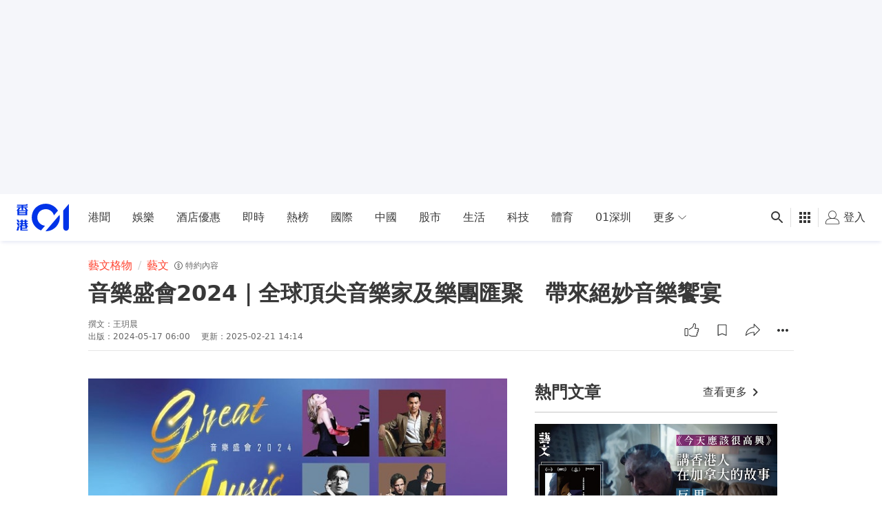

--- FILE ---
content_type: text/javascript; charset=utf-8
request_url: https://app.link/_r?sdk=web2.86.5&branch_key=key_live_poEGVC3LB6uIm5ULkG5jncmktBc9WVaN&callback=branch_callback__0
body_size: 71
content:
/**/ typeof branch_callback__0 === 'function' && branch_callback__0("1543447748829630393");

--- FILE ---
content_type: application/javascript; charset=utf-8
request_url: https://fundingchoicesmessages.google.com/f/AGSKWxUqZ0tor2dC9pEP-SkJxlRvT9frR-7l8wsi2BgmkzG5hkp5xulPB5kYB6CBmmmDtc6Unkz73TB5tlwfzIMkG8r2YgVxolrXHA14xfnE_0cdBpkHC24cgi9q3gVDHHP75pemAVvqucO0FuUTT74SX_Ck5zyzWEpIrqUil-6CWz7u-oj-0loU2mzMSUvr/__popunder_/adv_flash._adsense_/triadshow./adscluster.
body_size: -1289
content:
window['8470b1dd-1d3c-4741-a0fb-13ea11cde284'] = true;

--- FILE ---
content_type: text/javascript
request_url: https://www.hk01.com/_next/static/chunks/pages/zone-523bdd5bb029057e.js
body_size: 2574
content:
(self.webpackChunk_N_E=self.webpackChunk_N_E||[]).push([[6451],{75010:function(e,t,r){"use strict";r.r(t);var n=r(8307),c=r(11163),s=r.n(c);r(67294);var o=r(78043),i=r(76825),a=r(97996),l=r(82895),p=r(77185),u=r(8392),d=r(55027),m=r(22868),O=r(74187),f=r(29751),b=r(5444),g=r(48507),j=r(60288),h=r(10706),y=r(23262),v=r(6322),x=r(47421),w=r(85893);function _(e,t){var r=Object.keys(e);if(Object.getOwnPropertySymbols){var n=Object.getOwnPropertySymbols(e);t&&(n=n.filter(function(t){return Object.getOwnPropertyDescriptor(e,t).enumerable})),r.push.apply(r,n)}return r}function E(e){for(var t=1;t<arguments.length;t++){var r=null!=arguments[t]?arguments[t]:{};t%2?_(Object(r),!0).forEach(function(t){(0,n.Z)(e,t,r[t])}):Object.getOwnPropertyDescriptors?Object.defineProperties(e,Object.getOwnPropertyDescriptors(r)):_(Object(r)).forEach(function(t){Object.defineProperty(e,t,Object.getOwnPropertyDescriptor(r,t))})}return e}let N=({ad:e,colorSchema:t,loadingStatus:r,menu:n,meta:c,sections:s,zone:o})=>{let i=o?.template,{isLoading:f,skeleton:y}=r,x=[{item:o.publishUrl,name:o.publishName},{name:m.C$}],_=t?`theme-${t}`:"theme-zoneBase";return(0,w.jsx)(v.Z,{value:{trackingOptions:{screen:"zone",screen_id:o?.zoneId}},children:(0,w.jsx)(g.Z,{className:`page__layout--default ${_}`,ad:e,breadcrumbList:x,colorSchema:t,isLoading:r.isLoading,metadata:c,children:f?(0,w.jsx)(b.Z,{mode:y}):(0,w.jsxs)("div",{className:d.Kp.ZONE,"data-scroll-helper-class":d.Kp.ZONE,children:[(0,w.jsx)(a.Z,{slots:e.slots,slotType:p.X.INTERSTITIAL,targeting:e.targeting}),(0,w.jsx)(a.Z,{id:p.X.REFRESH,lazy:!1,slots:e.slots,slotType:p.X.REFRESH,targeting:e.targeting}),(0,w.jsx)(h.Z,{menu:n,name:o?.publishName,template:o.template}),(0,w.jsx)(v.Z,{value:{clickTracker:{data:{},event:O.zW.ZONE_FEED_CLICK}},children:(0,w.jsx)(l.Z,{userReactionsFetchKey:`page-zone-${o?.zoneId}`,children:(0,w.jsx)(j.Z,{ad:e,getAdSlotType:e=>(0,u.wA)(s,{pageType:p.G.ZONE,sectionIndex:e,template:i}),sections:s,template:i})})})]})})})};N.getInitialProps=async({query:e,res:t})=>{let r=+e.zoneId,{adV3:n,menu:c,meta:a,sections:l,zone:u}=await (0,i.Yv)(r);return r!==y.ZONE_ID_01TV||t||s().push("/01TV"),{ad:{slots:n?.config??[],targeting:n?.targeting??{}},colorSchema:u?.colorSchema,menu:c,meta:E(E({},a),{},{canonicalUrlSc:await (0,x.u1)(a.canonicalUrl,o.Sl.ZONE,r)}),pageType:p.G.ZONE,sections:(0,f.u8)(l),zone:u}},t.default=N},29751:function(e,t,r){"use strict";r.d(t,{fx:function(){return i},u8:function(){return a}});var n=r(8307),c=r(74187);function s(e,t){var r=Object.keys(e);if(Object.getOwnPropertySymbols){var n=Object.getOwnPropertySymbols(e);t&&(n=n.filter(function(t){return Object.getOwnPropertyDescriptor(e,t).enumerable})),r.push.apply(r,n)}return r}function o(e){for(var t=1;t<arguments.length;t++){var r=null!=arguments[t]?arguments[t]:{};t%2?s(Object(r),!0).forEach(function(t){(0,n.Z)(e,t,r[t])}):Object.getOwnPropertyDescriptors?Object.defineProperties(e,Object.getOwnPropertyDescriptors(r)):s(Object(r)).forEach(function(t){Object.defineProperty(e,t,Object.getOwnPropertyDescriptor(r,t))})}return e}let i=e=>e.map(e=>o(o({},e),{},{clickEvent:c.zW.HOME_FEED_CLICK})),a=e=>e.map((e,t)=>o(o({},e),{},{clickEvent:c.zW.ZONE_FEED_CLICK,hasHeading:t>0,hasMoreBtn:t>0&&!!e.moreUrl,loadMoreEvent:c.zW.CHANNEL_FEED_LOADMORE}))},60288:function(e,t,r){"use strict";var n=r(8307),c=r(11163),s=r(67294),o=r(97996),i=r(77185),a=r(8392),l=r(4008),p=r(6322),u=r(1968),d=r(85893);function m(e,t){var r=Object.keys(e);if(Object.getOwnPropertySymbols){var n=Object.getOwnPropertySymbols(e);t&&(n=n.filter(function(t){return Object.getOwnPropertyDescriptor(e,t).enumerable})),r.push.apply(r,n)}return r}function O(e){for(var t=1;t<arguments.length;t++){var r=null!=arguments[t]?arguments[t]:{};t%2?m(Object(r),!0).forEach(function(t){(0,n.Z)(e,t,r[t])}):Object.getOwnPropertyDescriptors?Object.defineProperties(e,Object.getOwnPropertyDescriptors(r)):m(Object(r)).forEach(function(t){Object.defineProperty(e,t,Object.getOwnPropertyDescriptor(r,t))})}return e}let f=()=>{let{route:e}=(0,c.useRouter)(),t=e.slice(1);return"/zone/issue"===e?"zoneIssue":t};t.Z=({ad:e,getAdSlotType:t,sections:r,template:n})=>{let c=f(),{trackingOptions:m}=(0,s.useContext)(u.Z);return(0,d.jsx)(d.Fragment,{children:r.map((u,f)=>{let{hasHeading:b,hasMoreBtn:g,id:j,type:h}=u,y=(0,a.N2)(r,{pageType:c,sectionIndex:f,template:n});return(0,d.jsxs)(s.Fragment,{children:[(0,d.jsx)(p.Z,{value:{clickTracker:{data:O(O(O({},m?.screen&&{screen:m.screen}),m?.screen_id&&{screen_id:m.screen_id}),{},{diagnosis:u.displayMode})}},children:(0,d.jsx)(l.Z,{getAdSlotType:t,hasHeading:b,hasMoreBtn:g,section:u,sectionIndex:f})}),y&&(0,d.jsx)("div",{className:"m-0 flex w-full justify-center md:pb-4 lg:pb-5 [&_iframe]:inline",children:(0,d.jsx)(o.Z,{id:i.X.LEADERBOARD,slots:e?.slots,slotType:i.X.LEADERBOARD,targeting:e?.targeting})})]},`${j}_${h}`)})})}},10706:function(e,t,r){"use strict";var n=r(8307),c=r(93967),s=r.n(c),o=r(11163),i=r(67294),a=r(97996),l=r(14067),p=r(77185),u=r(17312),d=r(61853),m=r(6322),O=r(76978),f=r(1968),b=r(85893);function g(e,t){var r=Object.keys(e);if(Object.getOwnPropertySymbols){var n=Object.getOwnPropertySymbols(e);t&&(n=n.filter(function(t){return Object.getOwnPropertyDescriptor(e,t).enumerable})),r.push.apply(r,n)}return r}function j(e){for(var t=1;t<arguments.length;t++){var r=null!=arguments[t]?arguments[t]:{};t%2?g(Object(r),!0).forEach(function(t){(0,n.Z)(e,t,r[t])}):Object.getOwnPropertyDescriptors?Object.defineProperties(e,Object.getOwnPropertyDescriptors(r)):g(Object(r)).forEach(function(t){Object.defineProperty(e,t,Object.getOwnPropertyDescriptor(r,t))})}return e}let h=/\/(channel|zone)\/(\d+)(?:\/|$)/,y=(e,t,r)=>{if(r||t){let n=h.exec(e);if(n){let e=n[1],c=n[2];return"channel"===e&&r===c||"zone"===e&&t===c}}return!1};t.Z=({className:e,menu:t,name:r,template:n})=>{let{categoryId:c,zoneId:g}=(0,o.useRouter)().query,{adSetting:h}=(0,i.useContext)(l.Z),{trackingOptions:v}=(0,i.useContext)(f.Z);return(0,b.jsx)("div",{className:s()("relative z-[90] select-none shadow-0 md:pt-[34px]","bg-[var(--color-primary)] text-[var(--color-text)] [&_a]:text-[var(--color-text)]","md:h-[var(--submenu-height-desktop)]",e),children:(0,b.jsx)("div",{className:"cmp-page-grid md:px-4 lg:px-6",children:(0,b.jsxs)("div",{className:"flex flex-nowrap items-center md:flex-wrap",children:[r&&(0,b.jsxs)("h2",{className:s()("submenu__heading","relative whitespace-nowrap md:w-full md:overflow-hidden md:border-0 mobileOnly:leading-[1.95rem]","p-3 text-[1.5rem] font-semibold md:h-10 md:p-0 md:text-[2rem] md:leading-[2.6rem]"),children:[r,"A"===n&&(0,b.jsx)(a.Z,{lazy:!1,slots:h.slots,slotType:c?p.X.CHANNEL_1X1:p.X.ZONE_1X1,targeting:h.targeting})]}),(0,b.jsx)("div",{className:s()("submenu__inner-list-wrapper",r?"ml-0":"-ml-4","md:ml-0","relative overflow-hidden md:overflow-y-visible"),children:(0,b.jsx)("div",{className:"flex overflow-x-auto pl-4 md:pl-0",children:t.map((e,t)=>(0,b.jsx)(m.Z,{value:{clickTracker:{data:j(j({target_url:(0,O.H9)(e.actionLink),zone:e.publishName},v?.screen&&{screen:v?.screen}),v?.screen_id&&{screen_id:v?.screen_id}),event:u.zW.NAVBAR_CLICK}},children:(0,b.jsx)(d.Z,{className:s()("relative mr-3 whitespace-nowrap px-2 py-4","md:mr-3 md:px-2 md:py-4",y(e.actionLink,g,c)&&"submenu__item--active"),href:e.actionLink,target:e.openInNewTab?"_blank":"_self",children:e.publishName})},`menu_item_${t}`))})})]})})})}},55188:function(e,t,r){(window.__NEXT_P=window.__NEXT_P||[]).push(["/zone",function(){return r(75010)}])}},function(e){e.O(0,[4376,8197,8507,8226,442,4476,7670,7353,5982,9296,2888,9774,179],function(){return e(e.s=55188)}),_N_E=e.O()}]);
//# sourceMappingURL=zone-523bdd5bb029057e.js.map